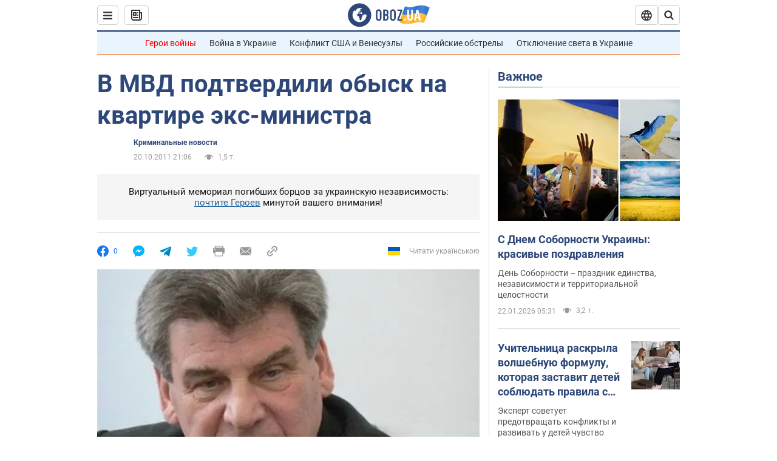

--- FILE ---
content_type: application/x-javascript; charset=utf-8
request_url: https://servicer.idealmedia.io/1418748/1?nocmp=1&sessionId=6971eb68-0d7f4&sessionPage=1&sessionNumberWeek=1&sessionNumber=1&scale_metric_1=64.00&scale_metric_2=256.00&scale_metric_3=100.00&cbuster=1769073512798270559985&pvid=8d7a3c94-ee1e-4b0e-b585-904da5dccad5&implVersion=11&lct=1763555100&mp4=1&ap=1&consentStrLen=0&wlid=0c7befc9-0226-487e-a138-7f79a6f01686&uniqId=0f442&niet=4g&nisd=false&evt=%5B%7B%22event%22%3A1%2C%22methods%22%3A%5B1%2C2%5D%7D%2C%7B%22event%22%3A2%2C%22methods%22%3A%5B1%2C2%5D%7D%5D&pv=5&jsv=es6&dpr=1&hashCommit=cbd500eb&apt=2011-10-20T21%3A06%3A00&tfre=3709&w=0&h=1&tl=150&tlp=1&sz=0x1&szp=1&szl=1&cxurl=https%3A%2F%2Fincident.obozrevatel.com%2Fcrime%2Fv-mvd-podtverdili-obyisk-na-kvartire-eks-ministra.htm&ref=&lu=https%3A%2F%2Fincident.obozrevatel.com%2Fcrime%2Fv-mvd-podtverdili-obyisk-na-kvartire-eks-ministra.htm
body_size: 898
content:
var _mgq=_mgq||[];
_mgq.push(["IdealmediaLoadGoods1418748_0f442",[
["tsn.ua","11961761","1","Після окупації саме цього міста рф хоче закінчити війну","Переможниця «Битви екстрасенсів», тарологиня Яна Пасинкова передбачила, що Росія планувала вийти до Одеси і після окупації півдня України закінчити війну.","0","","","","v7BeRq_B9h6Ivsi9elBvqq-dxwi8Tj7ORwS5FVQVOsAwTJzDlndJxZG2sYQLxm7SJP9NESf5a0MfIieRFDqB_Kldt0JdlZKDYLbkLtP-Q-WoDIYkUxB6Fypfxx0AOHlB",{"i":"https://s-img.idealmedia.io/n/11961761/45x45/96x0x386x386/aHR0cDovL2ltZ2hvc3RzLmNvbS90LzIwMjYtMDEvNTA5MTUzLzlhMjU5ODJiM2ExM2I0YjVhNjViYWFiOTg1ODY2NDBlLmpwZWc.webp?v=1769073512-eSRI-l0-tmCUap3jWaVidYg2CpfZmPhOGIHFYSo6snk","l":"https://clck.idealmedia.io/pnews/11961761/i/1298901/pp/1/1?h=v7BeRq_B9h6Ivsi9elBvqq-dxwi8Tj7ORwS5FVQVOsAwTJzDlndJxZG2sYQLxm7SJP9NESf5a0MfIieRFDqB_Kldt0JdlZKDYLbkLtP-Q-WoDIYkUxB6Fypfxx0AOHlB&utm_campaign=obozrevatel.com&utm_source=obozrevatel.com&utm_medium=referral&rid=52a68fec-f773-11f0-bb2b-d404e6f98490&tt=Direct&att=3&afrd=296&iv=11&ct=1&gdprApplies=0&muid=q0mwmvkKMdi1&st=-300&mp4=1&h2=RGCnD2pppFaSHdacZpvmnsy2GX6xlGXVu7txikoXAu9kApNTXTADCUxIDol3FKO5zpSwCTRwppme7hac-lJkcw**","adc":[],"sdl":0,"dl":"","category":"Интересное","dbbr":0,"bbrt":0,"type":"e","media-type":"static","clicktrackers":[],"cta":"Читати далі","cdt":"","tri":"52a73eac-f773-11f0-bb2b-d404e6f98490","crid":"11961761"}],],
{"awc":{},"dt":"desktop","ts":"","tt":"Direct","isBot":1,"h2":"RGCnD2pppFaSHdacZpvmnsy2GX6xlGXVu7txikoXAu9kApNTXTADCUxIDol3FKO5zpSwCTRwppme7hac-lJkcw**","ats":0,"rid":"52a68fec-f773-11f0-bb2b-d404e6f98490","pvid":"8d7a3c94-ee1e-4b0e-b585-904da5dccad5","iv":11,"brid":32,"muidn":"q0mwmvkKMdi1","dnt":2,"cv":2,"afrd":296,"consent":true,"adv_src_id":39175}]);
_mgqp();
